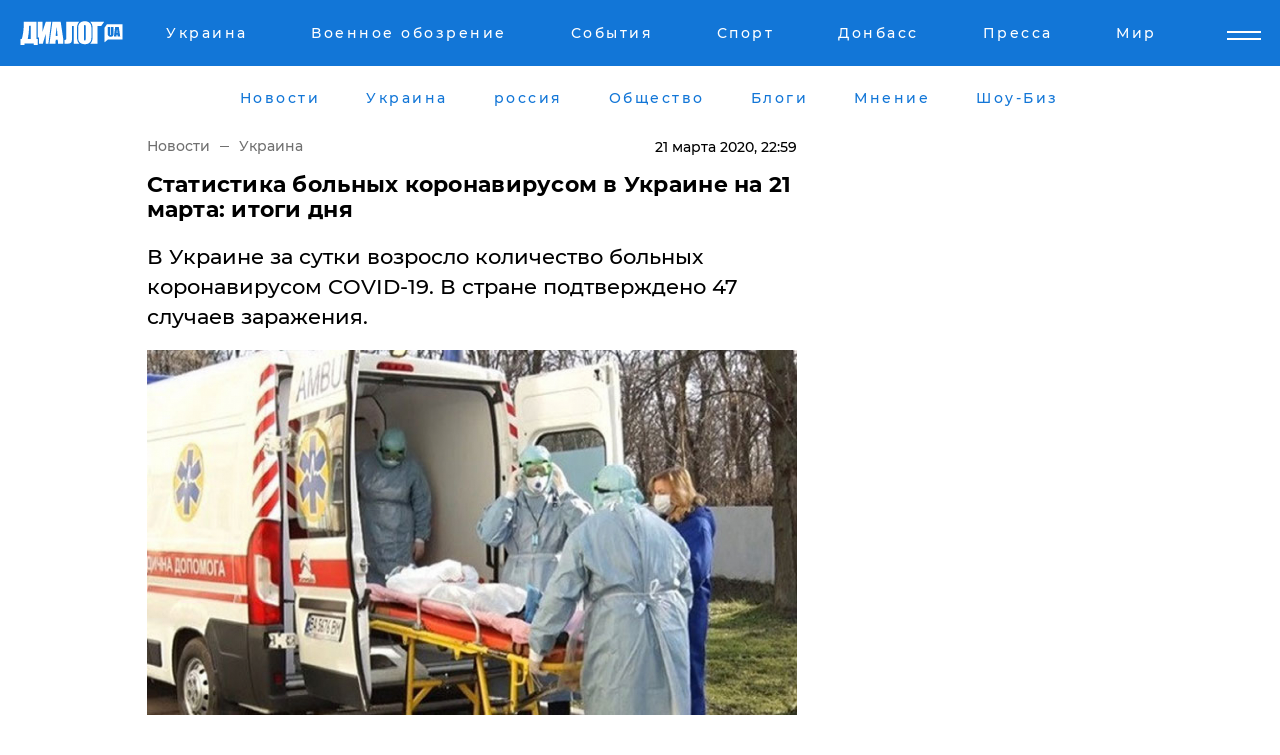

--- FILE ---
content_type: text/html; charset=UTF-8
request_url: https://www.dialog.ua/ukraine/203618_1584820707
body_size: 10648
content:
<!DOCTYPE html>
<html xmlns="http://www.w3.org/1999/xhtml" dir="ltr" lang="ru" xmlns:og="http://ogp.me/ns#">
<head>
    <meta http-equiv="Content-Type" content="text/html; charset=utf-8" />
    <meta name="viewport" content="width=device-width, initial-scale=1">

    <title>Коронавирус COVID-19 в Украине: 47 случаев заражения статистика 21 марта </title>
    <meta name="description" content="В Украине за сутки возросло количество больных коронавирусом COVID-19. В стране подтверждено 47 случаев заражения. 
">
    <meta name="keywords" content=", Украина, Коронавирус, Заражение, Киев, COVID-19 укр нет, последние новости дня">
    <link rel="canonical" href="https://www.dialog.ua/ukraine/203618_1584820707"/>
    
                        <link rel="amphtml" href="https://www.dialog.ua/ukraine/203618_1584820707/amp">
            
     <meta http-equiv="x-dns-prefetch-control" content="on">
 <link rel="dns-prefetch" href="//google-analytics.com">
 <link rel="dns-prefetch" href="//connect.facebook.net">
 <link rel="dns-prefetch" href="//securepubads.g.doubleclick.net">
 <link rel="preconnect" href="//securepubads.g.doubleclick.net">
 <link rel="dns-prefetch" href="//cm.g.doubleclick.net">
 <link rel="preconnect" href="//cm.g.doubleclick.net">
 <link rel="dns-prefetch" href="//counter.yadro.ru">
 <link rel="dns-prefetch" href="//www.googletagmanager.com/">
 <link rel='dns-prefetch' href='https://ajax.googleapis.com'/>
    <meta name='yandex-verification' content='7fdab9f0679cc6c0'/>

    <!-- news_keywords (only for news/index) -->
            <meta name="news_keywords" content=", Украина, Коронавирус, Заражение, Киев, COVID-19 укр нет, последние новости дня">
    
    <meta name="author" content="Dialog.ua">
    <link rel="shortcut icon" href="/favicon.ico">

            <link rel="stylesheet" href="/css/style.min.css?ver=12" type="text/css">
    
    <style>
        /** =================== MONTSERRAT =================== **/

        /** Montserrat Thin **/
        @font-face {
            font-family: "Montserrat";
            font-display: swap;
            font-weight: 100;
            font-style: normal;
            src: url("/css/fonts/Montserrat-Thin.woff2") format("woff2"),
            url("/css/fonts/Montserrat-Thin.woff") format("woff");
        }

        /** Montserrat Thin-Italic **/
        @font-face {
            font-family: "Montserrat";
            font-display: swap;
            font-weight: 100;
            font-style: italic;
            src: url("/css/fonts/Montserrat-ThinItalic.woff2") format("woff2"),
            url("/css/fonts/Montserrat-ThinItalic.woff") format("woff");
        }

        /** Montserrat Light **/
        @font-face {
            font-family: "Montserrat";
            font-display: swap;
            font-weight: 300;
            font-style: normal;
            src: url("/css/fonts/Montserrat-Light.woff2") format("woff2"),
            url("/css/fonts/Montserrat-Light.woff") format("woff");
        }

        /** Montserrat Light-Italic **/
        @font-face {
            font-family: "Montserrat";
            font-display: swap;
            font-weight: 300;
            font-style: italic;
            src: url("/css/fonts/Montserrat-LightItalic.woff2") format("woff2"),
            url("/css/fonts/Montserrat-LightItalic.woff") format("woff");
        }


        /** Montserrat Medium **/
        @font-face {
            font-family: "Montserrat";
            font-display: swap;
            font-weight: 500;
            font-style: normal;
            src: url("/css/fonts/Montserrat-Medium.woff2") format("woff2"),
            url("/css/fonts/Montserrat-Medium.woff") format("woff");
        }

        /** Montserrat Bold **/
        @font-face {
            font-family: "Montserrat";
            font-display: swap;
            font-weight: 600;
            font-style: normal;
            src: url("/css/fonts/Montserrat-Bold.woff2") format("woff2"),
            url("/css/fonts/Montserrat-Bold.woff") format("woff");
        }

        /** Montserrat ExtraBold **/
        @font-face {
            font-family: "Montserrat";
            font-display: swap;
            font-weight: 800;
            font-style: normal;
            src: url("/css/fonts/Montserrat-ExtraBold.woff2") format("woff2"),
            url("/css/fonts/Montserrat-ExtraBold.woff") format("woff");
        }
    </style>

    <!-- og meta -->
    <!-- Facebook Meta -->
    <meta property="fb:app_id" content="1010365385685044" />
    <meta property="og:url" content="https://www.dialog.ua/ukraine/203618_1584820707" />
    <meta property="og:site_name" content="Диалог.UA" />
    <meta property="og:title" content='Статистика больных коронавирусом в Украине на 21 марта: итоги дня' />
    <meta property="og:type" content="article">
    <meta property="og:description" content='В Украине за сутки возросло количество больных коронавирусом COVID-19. В стране подтверждено 47 случаев заражения. 
' />
    <meta property="og:image" content="https://www.dialog.ua/images/news/96ac700db8c566ceec892706e2cd11ec.jpg" />
            <meta property="og:image:width" content="1200" />
        <meta property="og:image:height" content="674" />
    <!-- Twitter Meta -->
<meta name="twitter:card" content="summary_large_image">
<meta name="twitter:site" content="@Dialog_UA">
<meta name="twitter:creator" content="@Dialog_UA">
<meta name="twitter:title" content="Статистика больных коронавирусом в Украине на 21 марта: итоги дня">
<meta name="twitter:description" content="В Украине за сутки возросло количество больных коронавирусом COVID-19. В стране подтверждено 47 случаев заражения. 
">
<meta name="twitter:image" content="https://www.dialog.ua/images/news/96ac700db8c566ceec892706e2cd11ec.jpg">
<meta name="twitter:domain" content="www.dialog.ua>">    <meta name="google-site-verification" content="jZKJrW_rC4oKR50hCSQ9LFM1XjJbWaQQnPgLYvrSx00" />

    <!-- Google tag (gtag.js) -->
    <script async src="https://www.googletagmanager.com/gtag/js?id=G-HJDW518ZWK" type="25bbd8e1a663d171bfb5810e-text/javascript"></script>
    <script type="25bbd8e1a663d171bfb5810e-text/javascript">
      window.dataLayer = window.dataLayer || [];
      function gtag(){dataLayer.push(arguments);}
      gtag('js', new Date());

      gtag('config', 'G-HJDW518ZWK');
    </script>
    
    <link rel="manifest" href="/manifest.json">

    <link rel="alternate" hreflang="ru" href="https://www.dialog.ua/ukraine/203618_1584820707" />
    
    <link rel="apple-touch-icon" href="/img/apple-touch-icon.png">

    </head>
<body>
<div class="overlay"></div>

<div class="header_contn">
    <header class="sticky">
        <div class="container">
            <div class="header-content">
                <div class="header-logo">

                    
                    
                    <a href="https://www.dialog.ua" class="logo">
                        <img src="/css/images/logo.svg" class="logo-main" alt="" width="103" height="24">
                    </a>
                </div>

                <nav>
                    <div class="nav-menu">
                        <ul class="main-menu">
                                                                <li><a href="https://www.dialog.ua/ukraine"><span>Украина</span></a></li>
                                                                    <li><a href="https://www.dialog.ua/war"><span>Военное обозрение</span></a></li>
                                                                    <li><a href="https://daily.dialog.ua/"><span>События</span></a></li>
                                                                    <li><a href="https://sport.dialog.ua/"><span>Спорт</span></a></li>
                                                                    <li><a href="https://www.dialog.ua/tag/274"><span>Донбасс</span></a></li>
                                                                    <li><a href="https://www.dialog.ua/press-release"><span>Пресса</span></a></li>
                                                                    <li><a href="https://www.dialog.ua/world"><span>Мир</span></a></li>
                                                        </ul>
                    </div>

                    <span class="mask"></span>
                </nav>

            </div>
    </div>
    <!-- выпадающее меню -->
    <div class="mobile-nav-wrap" role="navigation">
        <div class="mobile-header-nav ">

            <div class="menu-content">

                <div class="mobile-menu-head">

                    <a class="mobile-menu-head__close" href="#">
                        <img src="/css/images/menu-close.svg" alt="">
                    </a>

                    <span class="mobile-menu-head__logo"><a href=""> <img src="/css/images/logo.svg" alt=""></a></span>

                    <div class="language-selection__mob-menu"><a href="">UA</a></div>
                </div>

                
                <div class="menu-column">
                                                                                <span class="menu-column__title">Главная</span>
                                        <ul>

                                                    <li><a href="https://www.dialog.ua/news"><span>Все новости</span></a></li>
                                                    <li><a href="https://www.dialog.ua/russia"><span>россия</span></a></li>
                                                    <li><a href="https://www.dialog.ua/world"><span>Мир</span></a></li>
                                                    <li><a href="https://www.dialog.ua/war"><span>Военное обозрение</span></a></li>
                                                    <li><a href="https://www.dialog.ua/science"><span>Наука и Техника</span></a></li>
                                                    <li><a href="https://www.dialog.ua/business"><span>Экономика</span></a></li>
                                                    <li><a href="https://www.dialog.ua/opinion"><span>Мнение</span></a></li>
                                                    <li><a href="https://www.dialog.ua/blogs"><span>Блоги</span></a></li>
                                                    <li><a href="https://www.dialog.ua/press-release"><span>Пресса</span></a></li>
                                                    <li><a href="https://showbiz.dialog.ua/"><span>Шоу-биз</span></a></li>
                                                    <li><a href="https://www.dialog.ua/health"><span>Здоровье</span></a></li>
                                                    <li><a href="https://www.dialog.ua/ukraine"><span>Украина</span></a></li>
                                                    <li><a href="https://sport.dialog.ua/"><span>Спорт</span></a></li>
                                                    <li><a href="https://www.dialog.ua/culture"><span>Культура</span></a></li>
                                                    <li><a href="https://www.dialog.ua/tag/304"><span>Беларусь</span></a></li>
                                            </ul>
                                    </div>
                
                <div class="menu-column">
                                        <span class="menu-column__title">Города</span>
                                        <ul>

                                                    <li><a href="https://www.dialog.ua/tag/18"><span>Донецк</span></a></li>
                                                    <li><a href="https://www.dialog.ua/tag/28"><span>Луганск</span></a></li>
                                                    <li><a href="https://www.dialog.ua/tag/23"><span>Киев</span></a></li>
                                                    <li><a href="https://www.dialog.ua/tag/29"><span>Харьков</span></a></li>
                                                    <li><a href="https://www.dialog.ua/tag/30"><span>Днепр</span></a></li>
                                                    <li><a href="https://www.dialog.ua/tag/34"><span>Львов</span></a></li>
                                                    <li><a href="https://www.dialog.ua/tag/33"><span>Одесса</span></a></li>
                                            </ul>
                                    </div>
                
                <div class="menu-column">
                                        <span class="menu-column__title">Война на Донбассе и в Крыму</span>
                                        <ul>

                                                    <li><a href="https://www.dialog.ua/tag/154"><span>"ДНР"</span></a></li>
                                                    <li><a href="https://www.dialog.ua/tag/156"><span>"ЛНР"</span></a></li>
                                                    <li><a href="https://www.dialog.ua/tag/2"><span>Оккупация Крыма</span></a></li>
                                                    <li><a href="https://www.dialog.ua/tag/27"><span>Новости Крыма</span></a></li>
                                                    <li><a href="https://www.dialog.ua/tag/274"><span>Донбасс</span></a></li>
                                                    <li><a href="https://www.dialog.ua/tag/116"><span>Армия Украины</span></a></li>
                                            </ul>
                                    </div>
                
                <div class="menu-column">
                                        <span class="menu-column__title">Лайф стайл</span>
                                        <ul>

                                                    <li><a href="https://www.dialog.ua/health"><span>Здоровье</span></a></li>
                                                    <li><a href="https://www.dialog.ua/donation.html"><span>Помощь проекту</span></a></li>
                                                    <li><a href="https://life.dialog.ua/"><span>Стиль Диалога</span></a></li>
                                                    <li><a href="https://showbiz.dialog.ua/"><span>Шоу-биз</span></a></li>
                                                    <li><a href="https://www.dialog.ua/culture"><span>Культура</span></a></li>
                                                    <li><a href="https://news.dialog.ua/"><span>Общество</span></a></li>
                                            </ul>
                                    </div>
                
                <div class="menu-column">
                                        <span class="menu-column__title">Преса</span>
                                        <ul>

                                                    <li><a href="https://www.dialog.ua/press-release"><span>Преса</span></a></li>
                                            </ul>
                                    </div>
                
                <div class="menu-column">
                                        <span class="menu-column__title">Авторское</span>
                                        <ul>

                                                    <li><a href="https://www.dialog.ua/opinion"><span>Мнение</span></a></li>
                                                    <li><a href="https://www.dialog.ua/blogs"><span>Блоги</span></a></li>
                                                    <li><a href="https://www.dialog.ua/tag/63"><span>ИноСМИ</span></a></li>
                                            </ul>
                                    </div>
                
            </div>

        </div>
    </div>

    
        <a class="mobile-menu-toggle js-toggle-menu hamburger-menu button" href="#">
            <span class="menu-item menu-item-1"></span>
            <span class="menu-item"></span>
        </a>

        <div class="language-selection language-selection--mobile">
            <a href="/ukr">
                UA            </a>
        </div>
    </header>
</div>


    <!-- MAIN PART -->
<main class="">
    <div class="container">

        <div class="top-content-menu">
            <div class="top-content-menu__nav">
                <ul>
                                                <li><a href="https://www.dialog.ua/news"><span>Новости</span></a></li>
                                                    <li><a href="https://www.dialog.ua/ukraine"><span>Украина</span></a></li>
                                                    <li><a href="https://www.dialog.ua/russia"><span>россия</span></a></li>
                                                    <li><a href="https://news.dialog.ua"><span>Общество</span></a></li>
                                                    <li><a href="https://www.dialog.ua/blogs"><span>Блоги</span></a></li>
                                                    <li><a href="https://www.dialog.ua/opinion"><span>Мнение</span></a></li>
                                                    <li><a href="https://showbiz.dialog.ua/"><span>Шоу-Биз</span></a></li>
                                        </ul>
            </div>

            <span class="mask"></span>
        </div>

        <div class="section-content section_news">

            
    <div class="main-content news_main_content">
        <div class="content content--new-inner news_content_blok  news_innner">



            
                
            
            <!-- update news button -->
            <div class="new-head">
                <script type="application/ld+json">
    {
        "@context": "http://schema.org",
        "@type": "NewsArticle",
        "mainEntityOfPage":{
            "@type":"WebPage",
            "@id":"https://www.dialog.ua/ukraine/203618_1584820707"
        },
        "headline": "Статистика больных коронавирусом в Украине на 21 марта: итоги дня",
                 "image": {
            "@type": "ImageObject",
            "representativeOfPage": "true",
            "url": "https://www.dialog.ua/images/news/96ac700db8c566ceec892706e2cd11ec.jpg",
            "width": 1200,
            "height": 674        },
                    "datePublished": "2020-03-21T22:59:04+02:00",
                 "dateModified": "2020-03-21T22:59:41+02:00",
        
                "author": {
            "@type": "Organization",
            "name": "Dialog.ua"
        },
            
        "publisher": {
                "@type": "Organization",
                "name": "Dialog.ua",
                "logo": {
                    "@type": "ImageObject",
                    "url": "https://www.dialog.ua/img/publisher_logo.jpg",
                    "width": 309,
                    "height": 148
                }
            },

        "description": "В Украине за сутки возросло количество больных коронавирусом COVID-19. В стране подтверждено 47 случаев заражения. &lt;br&gt;",
        "articleBody": "По состоянию на 21 марта, в Украине 47 лабораторно подтвержденных случаев заражения коронавирусом нового типа, из них 3 летальных. Об этом сообщает Министерство здравоохранения Украины в &quot;Фейсбуке&quot;.Минздрав также сообщает, что в субботу, 21 марта, по результатам лабораторных исследований получено всего 18 подтвержденных случаев: Черновицкая (10), Житомирская (1), Киевская (2), Донецкая (1), Ивано-Франковская (2), области и г. Киев (2).Кроме того, региональные лаборатории обнаружили еще 35 случаев: Черновицкая (15), Днепропетровская (2), Житомирская (1), Львовская (1), Киевская обл. (2), Тернопольская (1). Также в городе Киев зафиксировано 7 заболевших пациентов, причем 6 из них за эти сутки. В мире зафиксировано  303 433 случай заражения COVID-19. В Украине 47 людей заразились и один человек выздоровел. Также стало известно о третьей смерти от коронавируса в нашей стране. Умерла пациентка, которая слишком поздно обратилась к врачам. Также ранее стало известно, что реальное число зараженных в Украине не совпадает со статистикой, и ситуация в нашей стране вполне может ухудшиться.",
        "keywords": "Украина, Коронавирус, Заражение, Киев, COVID-19"
        }

</script>
                
<script type="application/ld+json">
    {
        "@context": "http://schema.org",
        "@type": "BreadcrumbList",
        "itemListElement": [
            {
                "@type": "ListItem",
                "position": 1,
                "item": {
                    "@id": "https://www.dialog.ua",
                    "name": "Главная"
                }
            },
            {
                "@type": "ListItem",
                "position": 2,
                "item": {
                    "@id": "https://www.dialog.ua/ukraine",
                    "name": "Украина"
                }
            }
        ]
    }
</script>

                
                    <div class="breadcrumbs">
                        <a href="https://www.dialog.ua">
                            Новости                        </a>
                        <span class="sep"></span>
                        <a href="/ukraine">Украина</a>
                    </div>

                

                
                <span class="new-head__date">
                    21 марта 2020, 22:59                </span>
            </div>

            
            <div class="new-inner inner_news">

                <h1>Статистика больных коронавирусом в Украине на 21 марта: итоги дня</h1>

                <p class="preview">В Украине за сутки возросло количество больных коронавирусом COVID-19. В стране подтверждено 47 случаев заражения. 
</p>

                <p><img src="https://www.dialog.ua/images/news/96ac700db8c566ceec892706e2cd11ec.jpg" alt="Статистика больных коронавирусом в Украине на 21 марта: итоги дня" /></p>
                
                        <div class="banner banner--news align-center align-center" style="">
        <script async src="https://pagead2.googlesyndication.com/pagead/js/adsbygoogle.js?client=ca-pub-3695032019363550" crossorigin="anonymous" type="25bbd8e1a663d171bfb5810e-text/javascript"></script>
<!-- Под фото новость Десктоп -->
<ins class="adsbygoogle"
     style="display:block"
     data-ad-client="ca-pub-3695032019363550"
     data-ad-slot="1996806517"
     data-ad-format="auto"
     data-full-width-responsive="true"></ins>
<script type="25bbd8e1a663d171bfb5810e-text/javascript">
     (adsbygoogle = window.adsbygoogle || []).push({});
</script>    </div>
                
                

                                                    
                
                <p>По состоянию на 21 марта, в Украине 47 лабораторно подтвержденных случаев заражения коронавирусом нового типа, из них 3 летальных. Об этом<a href="https://www.facebook.com/moz.ukr/" style="background-color: initial;"> сообщает</a> Министерство здравоохранения Украины в "Фейсбуке".</p><p>Минздрав также сообщает, что в субботу, 21 марта, по результатам лабораторных исследований получено всего 18 подтвержденных случаев: Черновицкая (10), Житомирская (1), Киевская (2), Донецкая (1), Ивано-Франковская (2), области и г. Киев (2).</p>        <div class="news-content-ad align-center" style="">
        <script async src="https://pagead2.googlesyndication.com/pagead/js/adsbygoogle.js?client=ca-pub-3695032019363550" crossorigin="anonymous" type="25bbd8e1a663d171bfb5810e-text/javascript"></script>
<!-- В тело новости проверка Диалог -->
<ins class="adsbygoogle"
     style="display:block"
     data-ad-client="ca-pub-3695032019363550"
     data-ad-slot="7403794482"
     data-ad-format="auto"
     data-full-width-responsive="true"></ins>
<script type="25bbd8e1a663d171bfb5810e-text/javascript">
     (adsbygoogle = window.adsbygoogle || []).push({});
</script>    </div>
<p>Кроме того, региональные лаборатории обнаружили еще 35 случаев: Черновицкая (15), Днепропетровская (2), Житомирская (1), Львовская (1), Киевская обл. (2), Тернопольская (1). Также в городе Киев зафиксировано 7 заболевших пациентов, причем 6 из них за эти сутки. </p><p><em>В мире <a href="https://www.worldometers.info/coronavirus/">зафиксировано</a>  303 433 случай заражения COVID-19. В Украине 47<a href="https://www.dialog.ua/ukraine/203576_1584736361"> людей заразились</a> и один человек выздоровел. Также стало известно о третьей смерти от коронавируса в нашей стране. <a href="https://www.dialog.ua/ukraine/203502_1584645865">Умерла пациентка</a>, которая слишком поздно обратилась к врачам. </em></p><p><em>Также ранее стало известно, что реальное число зараженных в Украине <a href="https://www.dialog.ua/ukraine/203516_1584691602">не совпадает со статистикой</a>, и ситуация в нашей стране вполне может ухудшиться.</em></p>
                                                                </div>

                            <div class="tags">
                                            <a target="_blank" href="https://www.dialog.ua/tag/227">Общество</a>                                            <a target="_blank" href="https://www.dialog.ua/tag/295">Новости Украины</a>                                            <a target="_blank" href="https://www.dialog.ua/tag/631">Коронавирус Covid-2019</a>                                    </div>
            
            <div class="share">
                <div class="socials">
                    <button class="open-comments mobile-hide">+ Добавить Комментарий</button>
                    <div class="shareaholic-canvas" data-app="share_buttons" data-app-id="26969635"></div>
                </div>
            </div>

            
            
                        <div class="banner mobile-hide align-center" style="width: 650px;">
        <!-- Вниз новости НВ Дизайн Диалог Декстоп -->
<ins class="adsbygoogle"
     style="display:block"
     data-ad-client="ca-pub-3660307541539783"
     data-ad-slot="3521732345"
     data-ad-format="auto"
     data-full-width-responsive="true"></ins>
<script type="25bbd8e1a663d171bfb5810e-text/javascript">
     (adsbygoogle = window.adsbygoogle || []).push({});
</script>    </div>
                
            



            
                            <h2 class="margin-small"><a href="https://www.dialog.ua/news">Последние новости</a></h2>
<div class="news last-news">
    
        <div class="new-item">
            <p>
                <a href="https://www.dialog.ua/business/327443_1768941227">В Кремле прокомментировали стремительный рост цен в ответ на жалобы россиян</a>                            </p>
            <span class="new-item__time">22:40</span>
        </div>

    
        <div class="new-item">
            <p>
                <a href="https://www.dialog.ua/ukraine/327442_1768939274">Отключения света на 21 января: в "Укрэнерго" рассказали, кого коснутся ограничения</a>                            </p>
            <span class="new-item__time">22:08</span>
        </div>

    
        <div class="new-item">
            <p>
                <a href="https://www.dialog.ua/war/327441_1768935558">​"Схемы" вычислили хирургов РФ, которые выжгли на теле пленного военного ВСУ надпись о России</a>                            </p>
            <span class="new-item__time">21:14</span>
        </div>

    
        <div class="new-item">
            <p>
                <a href="https://www.dialog.ua/business/327440_1768934943">Такого не было много лет: в РФ зафиксирован рекордный отток денег из банков</a>                            </p>
            <span class="new-item__time">21:08</span>
        </div>

    
        <div class="new-item">
            <p>
                <a href="https://www.dialog.ua/world/327439_1768933522">​"Дела идут не так, как он хотел", - президент Финляндии перечислил поражения Путина</a>                            </p>
            <span class="new-item__time">20:32</span>
        </div>

    
        <div class="new-item">
            <p>
                <a href="https://www.dialog.ua/ukraine/327437_1768932690">Буданов может изменить переговоры с США, перед ним стоит конкретная задача – Постернак</a>                            </p>
            <span class="new-item__time">20:21</span>
        </div>

    
        <div class="new-item">
            <p>
                <a href="https://news.dialog.ua/327435_1768931357">​Платежка за тепло после отключений из-за обстрелов: как уменьшить сумму платежей</a>                            </p>
            <span class="new-item__time">20:21</span>
        </div>

    
        <div class="new-item">
            <p>
                <a href="https://www.dialog.ua/world/327438_1768932946">Почему Гренландия так привлекает США: зачем Дональд Трамп снова говорит о самом большом острове мира</a>                            </p>
            <span class="new-item__time">20:15</span>
        </div>

    
        <div class="new-item">
            <p>
                <a href="https://www.dialog.ua/ukraine/327436_1768931704">"Сдержанный оптимизм", – Буданов увидел "продвижения" в переговорах о мире с Россией</a>                            </p>
            <span class="new-item__time">20:05</span>
        </div>

    
        <div class="new-item">
            <p>
                <a href="https://www.dialog.ua/business/327434_1768930906">​Кремль распродал три четверти золота ФНБ: война съела 71% стратегического запаса за три года</a>                            </p>
            <span class="new-item__time">20:00</span>
        </div>

    
        <div class="new-item">
            <p>
                <a href="https://news.dialog.ua/327433_1768930138">Как не замерзнуть: врачи назвали лучший напиток, чтобы ​согреться в квартире </a>                            </p>
            <span class="new-item__time">19:38</span>
        </div>

    
        <div class="new-item">
            <p>
                <a href="https://www.dialog.ua/war/327430_1768929399">​В оккупированном Антраците мощный пожар: горит подстанция после взрывов</a>                            </p>
            <span class="new-item__time">19:34</span>
        </div>

    
        <div class="new-item">
            <p>
                <a href="https://www.dialog.ua/opinion/327429_1768928942">Шарп рассказал о наивысшем уровне гарантий безопасности и объяснил, почему Украине нужно нечто большее</a>                <span class="new-item__icon"><img src="/css/images/video-icon.svg" class="video-icon" alt=""></span>            </p>
            <span class="new-item__time">19:17</span>
        </div>

    
        <div class="new-item">
            <p>
                <a href="https://www.dialog.ua/opinion/327428_1768927358">"Войну придется заканчивать в 2026-м, дефицит бюджета достиг опасных пределов", - Z-блогер Калашников</a>                            </p>
            <span class="new-item__time">18:52</span>
        </div>

    
        <div class="new-item">
            <p>
                <a href="https://www.dialog.ua/world/327427_1768926552">Украина, Гренландия и не только: Трамп обнародовал личные переписки с Макроном и Рютте</a>                            </p>
            <span class="new-item__time">18:42</span>
        </div>

    
        <div class="new-item">
            <p>
                <a href="https://www.dialog.ua/business/327426_1768925967">​Первый звоночек: пенсионный фонд Дании продает $100 млн американского долга на фоне гренландского кризиса</a>                            </p>
            <span class="new-item__time">18:39</span>
        </div>

    
        <div class="new-item">
            <p>
                <a href="https://www.dialog.ua/opinion/327425_1768924623">Снегирев отметил несколько важных нюансов по активизации оккупантов на Запорожье: "Первостепенное задание..."</a>                <span class="new-item__icon"><img src="/css/images/video-icon.svg" class="video-icon" alt=""></span>            </p>
            <span class="new-item__time">18:08</span>
        </div>

    
        <div class="new-item">
            <p>
                <a href="https://www.dialog.ua/world/327424_1768924463">"Он может сделать нас рабами", – в Европе озвучили способ обезопаситься от Трампа</a>                            </p>
            <span class="new-item__time">18:06</span>
        </div>

    
        <div class="new-item">
            <p>
                <a href="https://www.dialog.ua/ukraine/327423_1768923609">​Опасность миновала: ЧАЭС удалось запитать после ночного удара РФ по энергоузлам</a>                            </p>
            <span class="new-item__time">17:51</span>
        </div>

    
        <div class="new-item">
            <p>
                <a href="https://www.dialog.ua/ukraine/327422_1768922847"><strong>Киев строит новую систему ПВО на основе ИИ – The Washington Post</strong></a>                            </p>
            <span class="new-item__time">17:38</span>
        </div>

    


</div>

<div class="show-more  show-more--margin show-more--large show-more--last-categories active_more">
    <a href="#">Смотреть ещё</a>
</div>
<form class="load_more_data">
    <input type="hidden" name="offset" value="40">
    <input type="hidden" name="limit" value="8">
    <input type="hidden" name="location" value="1" >
    <input type="hidden" name="locale" value="ru" >
    
        </form>

            

            
                
            

        </div>

        <aside>


            
                        <div class="banner align-center" style="width: 300px;">
        <script async src="https://pagead2.googlesyndication.com/pagead/js/adsbygoogle.js" type="25bbd8e1a663d171bfb5810e-text/javascript"></script>
<!-- Правая колонка проверка 300 Диалог -->
<ins class="adsbygoogle"
     style="display:block"
     data-ad-client="ca-pub-3660307541539783"
     data-ad-slot="4092939786"
     data-ad-format="auto"
     data-full-width-responsive="true"></ins>
<script type="25bbd8e1a663d171bfb5810e-text/javascript">
     (adsbygoogle = window.adsbygoogle || []).push({});
</script>    </div>

            
            <h2><a href="https://www.dialog.ua">Главные новости</a></h2>

            <div class="side-news">

                
                <div class="new-side-item">
    <p><a href="https://www.dialog.ua/ukraine/327400_1768909842">Украина избежала большой трагедии этой ночью: помощь пришла в последний момент </a></p>
</div>
                                <div class="new-side-item">
            <p><a href="https://www.dialog.ua/business/327443_1768941227">В Кремле прокомментировали стремительный рост цен в ответ на жалобы россиян</a></p>
        </div>
            <div class="new-side-item">
            <p><a href="https://www.dialog.ua/ukraine/327442_1768939274">Отключения света на 21 января: в "Укрэнерго" рассказали, кого коснутся ограничения</a></p>
        </div>
            <div class="new-side-item">
            <p><a href="https://www.dialog.ua/world/327438_1768932946">Почему Гренландия так привлекает США: зачем Дональд Трамп снова говорит о самом большом острове мира</a></p>
        </div>
            <div class="new-side-item">
            <p><a href="https://www.dialog.ua/ukraine/327422_1768922847">Киев строит новую систему ПВО на основе ИИ – The Washington Post</a></p>
        </div>
            <div class="new-side-item">
            <p><a href="https://www.dialog.ua/ukraine/327421_1768922702">​Поддержка в разгар ударов: Азербайджан передал Украине ключевое энергооборудование</a></p>
        </div>
            <div class="new-side-item">
            <p><a href="https://www.dialog.ua/war/327420_1768921847">​Канада впервые за 100 лет моделирует отражение вторжения США: учтен военный опыт Украины</a></p>
        </div>
            <div class="new-side-item">
            <p><a href="https://www.dialog.ua/world/327419_1768920181">В НАТО предложили Трампу альтернативу в вопросе Гренландии – CNN</a></p>
        </div>
            <div class="new-side-item">
            <p><a href="https://www.dialog.ua/war/327418_1768920033">​Военных и спасателей предупредили по поводу сбитых "Шахедов": "Не подходите ближе 2 м, фонят"</a></p>
        </div>
    
                            </div>

            
                        <div class="banner align-center" style="">
        <script async src="https://pagead2.googlesyndication.com/pagead/js/adsbygoogle.js?client=ca-pub-3695032019363550" crossorigin="anonymous" type="25bbd8e1a663d171bfb5810e-text/javascript"></script>
<!-- Мобильный низ новости Диалог -->
<ins class="adsbygoogle"
     style="display:block"
     data-ad-client="ca-pub-3695032019363550"
     data-ad-slot="4039264547"
     data-ad-format="auto"
     data-full-width-responsive="true"></ins>
<script type="25bbd8e1a663d171bfb5810e-text/javascript">
     (adsbygoogle = window.adsbygoogle || []).push({});
</script>    </div>

            



                        <h2>Мнения</h2>

<div class="opinions users-side">

                <div class="user-item">
                                        <a href="https://www.dialog.ua/person/Social_Media" class="user-item__head">
                                            <span class="user-item__avatar">
                            <img width="42px" height="42px" data-src="/images/person/5dec9b454fcbbe8605897d97471c6539.jpg" src="" />                        </span>
                                        <span class="user-item__name">
                                            <span>Сеть</span>
                                            <span></span></span>
                </a>
            
            <p>

                                    <a href="https://www.dialog.ua/opinion/327429_1768928942"><span>Шарп рассказал о наивысшем уровне гарантий безопасности и объяснил, почему Украине нужно нечто большее</span></a>
                
            </p>

        </div>
            <div class="user-item">
                        
            <p>

                                    <a href="https://www.dialog.ua/opinion/327428_1768927358"><span>"Войну придется заканчивать в 2026-м, дефицит бюджета достиг опасных пределов", - Z-блогер Калашников</span></a>
                
            </p>

        </div>
            <div class="user-item">
                                        <a href="https://www.dialog.ua/person/Social_Media" class="user-item__head">
                                            <span class="user-item__avatar">
                            <img width="42px" height="42px" data-src="/images/person/5dec9b454fcbbe8605897d97471c6539.jpg" src="" />                        </span>
                                        <span class="user-item__name">
                                            <span>Сеть</span>
                                            <span></span></span>
                </a>
            
            <p>

                                    <a href="https://www.dialog.ua/opinion/327425_1768924623"><span>Снегирев отметил несколько важных нюансов по активизации оккупантов на Запорожье: "Первостепенное задание..."</span></a>
                
            </p>

        </div>
    </div>

<div class="show-more show-more--left show-more--margin">
    <a href="https://www.dialog.ua/opinion">Смотреть ещё</a>
</div>


<h2>Блоги</h2>

<div class="blogs users-side">
                <div class="user-item">
                            <a href="https://www.dialog.ua/person/Vitaly_Portnikov" class="user-item__head">
                                            <span class="user-item__avatar">
                            <img width="42px" height="42px" data-src="/images/person/4d859ef024bad660d7632e1e8c15b808.jpg" src="" />                        </span>
                                        <span class="user-item__name">
                                            <span>Виталий Портников</span>
                                            <span><p>Украинский журналист, писатель и публицист</p></span></span>
                </a>
                        <p>
                                    <a href="https://www.dialog.ua/blogs/327410_1768916980"><span>Портников объяснил, зачем Трамп пригласил Путина в "Совет мира": "В этом решение есть серьезная ловушка"</span></a>
                
            </p>
        </div>
            <div class="user-item">
                            <a href="https://www.dialog.ua/person/Yurii_Shvets" class="user-item__head">
                                            <span class="user-item__avatar">
                            <img width="42px" height="42px" data-src="/images/person/1e2f8d91edbeac4b9be094576524e19b.jpg" src="" />                        </span>
                                        <span class="user-item__name">
                                            <span>Юрий Швец</span>
                                            <span><p>Экономический и военный аналитик</p></span></span>
                </a>
                        <p>
                                    <a href="https://www.dialog.ua/blogs/327403_1768910315"><span>Швец намекнул, что к Путину вместо "черного лебедя" может "прилететь" более серьезная "птица": "Началось"</span></a>
                
            </p>
        </div>
            <div class="user-item">
                            <a href="https://www.dialog.ua/person/Yurii_Shvets" class="user-item__head">
                                            <span class="user-item__avatar">
                            <img width="42px" height="42px" data-src="/images/person/1e2f8d91edbeac4b9be094576524e19b.jpg" src="" />                        </span>
                                        <span class="user-item__name">
                                            <span>Юрий Швец</span>
                                            <span><p>Экономический и военный аналитик</p></span></span>
                </a>
                        <p>
                                    <a href="https://www.dialog.ua/blogs/327329_1768813108"><span>Швец назвал условие, выполнение которого определит, какая страна победит в войне: "Именно они..."</span></a>
                
            </p>
        </div>
    </div>
<div class="show-more show-more--left show-more--margin">
    <a href="https://www.dialog.ua/blogs">Смотреть ещё</a>
</div>
            
            
                
            

        </aside>


    </div>
</div>

    </div>

    

    <div class="container">
        <div class="bottom-menu">
            <div class="bottom-menu__left">
                <span class="dialog-logo">
                    <img width="113px" height="26px" data-src="/css/images/logo-dark.svg" src="" />                </span>
                <span class="copy">© 2026, Диалог.ua<br>Все права защищены. </span>
            </div>
            <div class="bottom-menu__ul">
                <ul>
                    <li class="dialog-logo--show">
                        <img width="113px" height="20px" data-src="/css/images/logo-dark.svg" src="" />                    </li>
                                            <li><a href="https://www.dialog.ua/news"><span>Новости</span></a></li>
                                            <li><a href="https://www.dialog.ua/ukraine"><span>Украина</span></a></li>
                                            <li><a href="https://www.dialog.ua/russia"><span>россия</span></a></li>
                                            <li><a href="https://news.dialog.ua"><span>Общество</span></a></li>
                                            <li><a href="https://www.dialog.ua/blogs"><span>Блоги</span></a></li>
                                            <li><a href="https://www.dialog.ua/opinion"><span>Мнение</span></a></li>
                                            <li><a href="https://showbiz.dialog.ua/"><span>Шоу-Биз</span></a></li>
                                            <li><a href="https://www.dialog.ua/press-release"><span>Пресса</span></a></li>
                                            <li><a href="https://www.dialog.ua/world"><span>Мир</span></a></li>
                                            <li><a href="https://www.dialog.ua/business"><span>Экономика</span></a></li>
                                            <li><a href="https://www.dialog.ua/war"><span>Военное Обозрение</span></a></li>
                                            <li><a href="https://life.dialog.ua/"><span>Стиль</span></a></li>
                                            <li><a href="https://www.dialog.ua/tag/274"><span>Новости Донбасса</span></a></li>
                                            <li><a href="https://sport.dialog.ua/"><span>Спорт</span></a></li>
                                            <li><a href="https://dialog.ua/tag/71"><span>США</span></a></li>
                                            <li><a href="https://showbiz.dialog.ua"><span>Шоубиз</span></a></li>
                                    </ul>
            </div>
        </div>
    </div>
</main>



<!-- FOOTER -->
<footer>
    <div class="container">
        <div class="footer-content">

            <ul class="footer-menu">
                <li><a href="https://www.dialog.ua/about.html">О проекте</a></li>
                <li><a href="https://www.dialog.ua/editorial.html">Редакция</a></li>
                <li><a href="https://www.dialog.ua/contacts.html">Контакты</a></li>
                <li><a href="https://www.dialog.ua/adv.html">Реклама</a></li>
                <li><a href="https://www.dialog.ua/credits.html">Персональные данные</a></li>
                <li><a href="https://www.dialog.ua/privacypolicy.html">Защита персональных данных</a></li>

            </ul>
            <span class="footer-text">Использование материалов разрешается при условии ссылки (для интернет-изданий - гиперссылки) на "<a href="https://www.dialog.ua">Диалог.ua</a>" не ниже третьего абзаца.</span>
            <span class="copy">
                    © 2026, <span>Диалог.ua.</span> Все права защищены.                </span>
        </div>

    </div>
</footer>

<!-- <div class="cookie-policy">
    <p class="cookie-policy-title">Про использование cookies</p>
    <p class="cookie-policy-text">Продолжая просматривать www.dialog.ua вы подтверждаете, что ознакомились с Правилами
        пользования сайтом и соглашаетесь на использование файлов cookies</p>
    <div class="cookie-policy-buttons">
        <a href="https://www.dialog.ua/privacypolicy.html" class="cookie-info-link ">Про файлы cookies</a>
        <button class="cookie-accept-btn">Соглашаюсь</button>
    </div>
    <button class="close-btn"></button>
</div> -->

<script defer src="/js/jquery-3.2.1.min.js" type="25bbd8e1a663d171bfb5810e-text/javascript"></script>

<script async type="25bbd8e1a663d171bfb5810e-text/javascript">
    var scripts = document.getElementsByTagName('script');
    var script = scripts[scripts.length - 1];

    if (document.body.clientWidth >= 1024) {
        setTimeout(function () {
            script.outerHTML += '<script src="/js/desktop-scripts.js"></sc' + 'ript>';
        }, 500);
    } else {
        setTimeout(function () {
            script.outerHTML += '<script src="/js/mobile-scripts.js"></sc' + 'ript>';
        }, 500);
    }
</script>
<script defer src="/js/scripts.js?ver=5" type="25bbd8e1a663d171bfb5810e-text/javascript"></script>

<script type="25bbd8e1a663d171bfb5810e-text/javascript">

    function buildScript(src, attributes) {
        var script = document.createElement('script');
        script.src = src;
        for (key in attributes) {
            script[key] = attributes[key];
        }
        document.body.appendChild(script);
    }

    function downloadJSAtOnload() {
                (function () {
            var script = document.createElement('script');
            script.src = "https://pagead2.googlesyndication.com/pagead/js/adsbygoogle.js";
                        script.async = true;
                        document.body.appendChild(script);
        })();
        
        
                buildScript("https://platform.twitter.com/widgets.js", {async: true});
        buildScript("//www.instagram.com/embed.js", {async: true});
                /*buildScript("//dsms0mj1bbhn4.cloudfront.net/assets/pub/shareaholic.js",
            { async:true,
              "data-shr-siteid": "9a6d8903fd66a0407e4ed9a92f28cdcd",
              "data-cfasync": false,
            }
            );*/


        
    }

    if (window.addEventListener)
        window.addEventListener("load", downloadJSAtOnload, false);
    else if (window.attachEvent)
        window.attachEvent("onload", downloadJSAtOnload);
    else window.onload = downloadJSAtOnload;
</script>

    <script type="text/javascript" data-cfasync="false" src="//dsms0mj1bbhn4.cloudfront.net/assets/pub/shareaholic.js"
            data-shr-siteid="9a6d8903fd66a0407e4ed9a92f28cdcd" async="async"></script>


<script src="/cdn-cgi/scripts/7d0fa10a/cloudflare-static/rocket-loader.min.js" data-cf-settings="25bbd8e1a663d171bfb5810e-|49" defer></script><script defer src="https://static.cloudflareinsights.com/beacon.min.js/vcd15cbe7772f49c399c6a5babf22c1241717689176015" integrity="sha512-ZpsOmlRQV6y907TI0dKBHq9Md29nnaEIPlkf84rnaERnq6zvWvPUqr2ft8M1aS28oN72PdrCzSjY4U6VaAw1EQ==" data-cf-beacon='{"rayId":"9c1445ebbff9b6ed","version":"2025.9.1","serverTiming":{"name":{"cfExtPri":true,"cfEdge":true,"cfOrigin":true,"cfL4":true,"cfSpeedBrain":true,"cfCacheStatus":true}},"token":"1fc2a877def342f8a2006fcbd93f5ff5","b":1}' crossorigin="anonymous"></script>
</body>

</html>


--- FILE ---
content_type: text/html; charset=utf-8
request_url: https://www.google.com/recaptcha/api2/aframe
body_size: 267
content:
<!DOCTYPE HTML><html><head><meta http-equiv="content-type" content="text/html; charset=UTF-8"></head><body><script nonce="hBIy4frXVk4LtOv0vZhs7w">/** Anti-fraud and anti-abuse applications only. See google.com/recaptcha */ try{var clients={'sodar':'https://pagead2.googlesyndication.com/pagead/sodar?'};window.addEventListener("message",function(a){try{if(a.source===window.parent){var b=JSON.parse(a.data);var c=clients[b['id']];if(c){var d=document.createElement('img');d.src=c+b['params']+'&rc='+(localStorage.getItem("rc::a")?sessionStorage.getItem("rc::b"):"");window.document.body.appendChild(d);sessionStorage.setItem("rc::e",parseInt(sessionStorage.getItem("rc::e")||0)+1);localStorage.setItem("rc::h",'1768971912755');}}}catch(b){}});window.parent.postMessage("_grecaptcha_ready", "*");}catch(b){}</script></body></html>